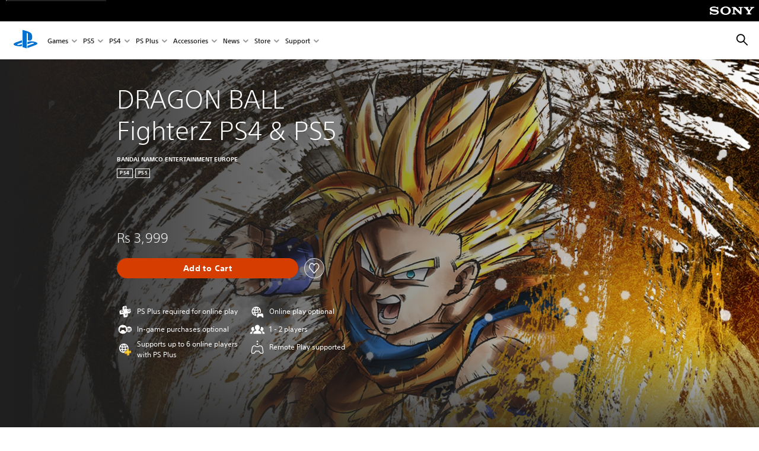

--- FILE ---
content_type: application/x-javascript
request_url: https://static.playstation.com/wca/v2/js/contentRating.75650c0b94313f32fd06.js
body_size: 3116
content:
(window.pswCommerceAnywhere=window.pswCommerceAnywhere||[]).push([[10],{271:function(t,e,n){"use strict";n.r(e);var r=n(29),c=n(19),i=n.n(c),a=n(3),o=n.n(a),s=n(0),u=n(1),p=n.n(u),l=n(2),f=n.n(l),d=n(21),g=n.n(d),m=n(20),w=n.n(m),v=n(18),y=n.n(v),b=n(87),h=n(5),O=n(93),j=n(41);function E(t){var e=function(){if("undefined"==typeof Reflect||!Reflect.construct)return!1;if(Reflect.construct.sham)return!1;if("function"==typeof Proxy)return!0;try{return Date.prototype.toString.call(Reflect.construct(Date,[],(function(){}))),!0}catch(t){return!1}}();return function(){var n,r=y()(t);if(e){var c=y()(this).constructor;n=Reflect.construct(r,arguments,c)}else n=r.apply(this,arguments);return w()(this,n)}}var R=function(t){g()(n,t);var e=E(n);function n(){return p()(this,n),e.apply(this,arguments)}return f()(n,[{key:"render",value:function(){var t=this.props,e=t.qa,n=t.interactiveElements,r=t.imageDescriptors,c=t.textDescriptor,i=!!r.length,a=c||n,o=c&&n,u=a&&i,p=!!a;return s.g.createElement("div",null,i&&s.g.createElement("div",{className:"psw-l-line-left-top psw-m-sub-1 psw-l-line-wrap"},r.map((function(t,n){var r=t.url,c=t.description;return s.g.createElement(O.a,{qa:"".concat(e,"#imageDescriptor").concat(n),className:"psw-l-w-icon-4 psw-m-1",key:c,fit:"fill",src:r,alt:c,aspectRatio:"1:1"})}))),p&&s.g.createElement("div",null,u&&s.g.createElement("hr",{className:"psw-m-t-4 psw-m-b-3 psw-b-b-divider",role:"presentation"}),s.g.createElement("span",{"data-qa":"".concat(e,"#textDescriptors")},o?c.concat(", ").concat(n):a)))}}]),n}(s.d);R.defaultProps={qa:"mfe-content-rating",imageDescriptors:[],textDescriptor:"",interactiveElements:""};var P=R;function D(t){var e=function(){if("undefined"==typeof Reflect||!Reflect.construct)return!1;if(Reflect.construct.sham)return!1;if("function"==typeof Proxy)return!0;try{return Date.prototype.toString.call(Reflect.construct(Date,[],(function(){}))),!0}catch(t){return!1}}();return function(){var n,r=y()(t);if(e){var c=y()(this).constructor;n=Reflect.construct(r,arguments,c)}else n=r.apply(this,arguments);return w()(this,n)}}var I=function(t){var e=t.textDescriptor,n=t.interactiveElements;return t.imageDescriptors.length?"".concat("psw-l-line-left","-top"):e.length<48&&n.length<48?"psw-l-line-left":"".concat("psw-l-line-left","-top")},C=function(t){g()(n,t);var e=D(n);function n(){return p()(this,n),e.apply(this,arguments)}return f()(n,[{key:"render",value:function(){var t=this.props,e=t.qa,n=t.authority,r=t.name,c=t.aboutLinkHref,a=t.description,o=t.imageSrc,u=t.interactiveElements,p=t.imageDescriptors,l=t.textDescriptor,f=t.productId,d=t.conceptId,g=!!p.length,m=l||u,w=l&&u,v=function(t){return(t||"").split("/").slice(-1)[0]||""}(o);return s.g.createElement("div",{className:"psw-c-bg-0 psw-t-subtitle","data-qa":e},s.g.createElement("div",{className:I({textDescriptor:l,imageDescriptors:p,interactiveElements:u})},s.g.createElement(b.a,{href:c,variant:"content",target:"_blank",className:Object(h.b)("psw-m-r-5","dtm-track","psw-ally-indicator"),qa:"".concat(e,"#aboutLinkHref"),dataTrack:Object(j.c)({eventName:"select game rating",moduleName:"game rating",assetName:v,label:r,position:"1",linkUrl:c,elementType:"image",userActionFlag:!0}),dataTrackClick:"contentRating:learnMore",dataTelemetryMeta:JSON.stringify({ratingName:r,productId:f,conceptId:d})},o&&s.g.createElement(O.a,i()({qa:"".concat(e,"#ratingImage"),src:o,alt:a,fit:"fill",className:Object(h.b)("psw-l-w-icon-4","psw-media-interactive")},function(t){var e=t.authority,n=t.assetName;switch(e){case"ESRB":return function(t){return t.includes("-")}(n)?{width:96,aspectRatio:"3:2"}:{aspectRatio:"2:3"};case"OFLCNZ":return{height:52};case"NMC":return{height:54};case"SKOREA":case"PEGI":case"CERO":return{aspectRatio:"5:6"};case"Generic":case"CADPA":return{aspectRatio:"4:5"};default:return{aspectRatio:"1:1"}}}({authority:n,assetName:v})),s.g.createElement("div",{"data-qa":"".concat(e,"#description"),className:"psw-border-s psw-fill"},a)),!o&&s.g.createElement("span",{"data-qa":"".concat(e,"#description")},a)),function(t){return/^(PEGI)$/i.test(t)}(n)?s.g.createElement(P,this.props):s.g.createElement(s.g.Fragment,null,g&&s.g.createElement("div",{className:"psw-l-line-left-top psw-m-sub-1 psw-l-line-wrap"},p.map((function(t,n){var r=t.url,c=t.description;return s.g.createElement(O.a,{qa:"".concat(e,"#imageDescriptor").concat(n),className:"psw-l-w-icon-4 psw-m-1",key:c,fit:"fill",src:r,alt:c,aspectRatio:"1:1"})}))),m&&s.g.createElement("div",{className:"psw-l-switcher psw-with-dividers"},l&&s.g.createElement("span",{"data-qa":"".concat(e,"#textDescriptors")},l),w&&s.g.createElement(s.g.Fragment,null,s.g.createElement("hr",{className:"psw-m-0 psw-m-x-5 psw-b-r-divider"}),s.g.createElement("div",{className:"psw-m-t-4 psw-m-b-3 psw-b-b-divider psw-c-b-support"})),u&&s.g.createElement("span",{"data-qa":"".concat(e,"#interactiveElements")},u)))))}}]),n}(s.d);C.defaultProps={qa:"mfe-content-rating",description:"",name:"",imageDescriptors:[],imageSrc:null,textDescriptor:"",interactiveElements:"",aboutLinkHref:null,authority:null,productId:"",conceptId:""};var N=C,k=n(9),q=n.n(k),S=n(8);function $(){var t=q()(["\nfragment contentRating on Product {\n  contentRating {\n    authority\n    description\n    name\n    url\n    interactiveElements {\n      description\n      name\n    }\n    descriptors {\n      description\n      name\n      url\n    }\n  }\n}\n"]);return $=function(){return t},t}var x=Object(S.gql)($());function A(t,e){var n=Object.keys(t);if(Object.getOwnPropertySymbols){var r=Object.getOwnPropertySymbols(t);e&&(r=r.filter((function(e){return Object.getOwnPropertyDescriptor(t,e).enumerable}))),n.push.apply(n,r)}return n}function F(t){for(var e=1;e<arguments.length;e++){var n=null!=arguments[e]?arguments[e]:{};e%2?A(Object(n),!0).forEach((function(e){o()(t,e,n[e])})):Object.getOwnPropertyDescriptors?Object.defineProperties(t,Object.getOwnPropertyDescriptors(n)):A(Object(n)).forEach((function(e){Object.defineProperty(t,e,Object.getOwnPropertyDescriptor(n,e))}))}return t}function G(){var t=q()(["query conceptRetrieveForContentRating($conceptId: String!) {\n  conceptRetrieve(conceptId: $conceptId) {\n    id\n    contentRating {\n      authority\n      description\n      name\n      url\n      interactiveElements {\n        description\n        name\n      }\n      descriptors {\n        description\n        name\n        url\n      }\n    }\n    defaultProduct {\n      id\n      ...contentRating\n    }\n  }\n}\n","\n"]);return G=function(){return t},t}var L=Object(S.gql)(G(),x),M=function(t){var e=t.conceptId;return F(F({},t.options),{},{query:L,variables:{conceptId:e}})};function B(t,e){var n=Object.keys(t);if(Object.getOwnPropertySymbols){var r=Object.getOwnPropertySymbols(t);e&&(r=r.filter((function(e){return Object.getOwnPropertyDescriptor(t,e).enumerable}))),n.push.apply(n,r)}return n}function H(t){for(var e=1;e<arguments.length;e++){var n=null!=arguments[e]?arguments[e]:{};e%2?B(Object(n),!0).forEach((function(e){o()(t,e,n[e])})):Object.getOwnPropertyDescriptors?Object.defineProperties(t,Object.getOwnPropertyDescriptors(n)):B(Object(n)).forEach((function(e){Object.defineProperty(t,e,Object.getOwnPropertyDescriptor(n,e))}))}return t}function T(){var t=q()(["query productRetrieveForContentRating($productId: String!) {\n  productRetrieve(productId: $productId) {\n    id\n    ...contentRating\n  }\n}\n","\n"]);return T=function(){return t},t}var K=Object(S.gql)(T(),x),z=function(t){var e=t.productId;return H(H({},t.options),{},{query:K,variables:{productId:e}})},U=n(35),Z=function(t){var e=arguments.length>1&&void 0!==arguments[1]?arguments[1]:{},n=(null==e?void 0:e.language)||"";return/^ESRB$/i.test(t)?/^fr$/i.test(n)?"https://www.esrb.org/ratings-guide/fr/":/^es$/i.test(n)?"https://www.esrb.org/ratings-guide/es/":"https://www.esrb.org/ratings-guide":/^Generic$/i.test(t)?/^ja$/i.test(n)?"https://www.playstation.com/ja-jp/legal/ratings/#iarc-rating":"":/^PEGI$/i.test(t)?"https://pegi.info/what-do-the-labels-mean":/^CERO$/i.test(t)?"https://www.playstation.com/ja-jp/legal/ratings/":/^USK$/i.test(t)?"https://usk.de/en/the-usk/faqs/age-categories/":/^SKOREA$/i.test(t)||/^GRAC$/i.test(t)?"https://www.grac.or.kr/":/^ClassInd$/i.test(t)?"https://www.justica.gov.br/seus-direitos/classificacao":/^ACB$/i.test(t)?"https://www.classification.gov.au/classification-ratings/what-do-ratings-mean":/^NMC$/i.test(t)?"https://u.ae/en/media/media-in-the-uae/media-regulation":/^OFLCNZ$/i.test(t)?"https://www.classificationoffice.govt.nz/find-ratings":/^FPB$/i.test(t)?"https://www.fpb.org.za/ratings/":""},J=function(t){var e,n=t.data,r=t.cultureCode;if(!n)return{imageDescriptors:[]};var c=(null==n?void 0:n.productRetrieve)||(null==n||null===(e=n.conceptRetrieve)||void 0===e?void 0:e.defaultProduct)||(null==n?void 0:n.conceptRetrieve)||{},i=Object(U.a)(c,"contentRating")||{},a=i.authority,o=i.description,s=i.descriptors,u=void 0===s?[]:s,p=i.interactiveElements,l=void 0===p?[]:p,f=i.name,d=i.url;return{aboutLinkHref:Z(a,r),authority:a,description:o,imageDescriptors:u.filter((function(t){return!!t.url})),imageSrc:d,interactiveElements:l.map((function(t){return t.description})).join(", "),name:f,textDescriptor:"PEGI"===a?u.filter((function(t){return t.description})).map((function(t){return t.description})).join(", "):u.filter((function(t){return t.description&&!t.url})).map((function(t){return t.description})).join(", ")}};function Q(t,e){var n=Object.keys(t);if(Object.getOwnPropertySymbols){var r=Object.getOwnPropertySymbols(t);e&&(r=r.filter((function(e){return Object.getOwnPropertyDescriptor(t,e).enumerable}))),n.push.apply(n,r)}return n}function _(t){for(var e=1;e<arguments.length;e++){var n=null!=arguments[e]?arguments[e]:{};e%2?Q(Object(n),!0).forEach((function(e){o()(t,e,n[e])})):Object.getOwnPropertyDescriptors?Object.defineProperties(t,Object.getOwnPropertyDescriptors(n)):Q(Object(n)).forEach((function(e){Object.defineProperty(t,e,Object.getOwnPropertyDescriptor(n,e))}))}return t}var V=function(t){var e=t.apolloClient,n=t.context,r=t.i18n,c=n.conceptId,i=n.productId,a=c?M:z;return{fetch:function(){var t=arguments.length>0&&void 0!==arguments[0]?arguments[0]:{},n=t.options;return e.query(a({conceptId:c,productId:i,options:n})).then((function(t){return J(_(_({},t),{},{cultureCode:r.getCultureCode()}))}))},get:function(){var t;try{t=e.readQuery(a({conceptId:c,productId:i}),!0)}catch(t){return console.log("ERROR",t),null}return J({data:t,cultureCode:r.getCultureCode()})}}},W=function(t){var e=t.app,n=t.context,r=void 0===n?{}:n;return{contentRating:V({apolloClient:e.apolloClient,context:r,i18n:e.i18n})}};function X(t,e){var n=Object.keys(t);if(Object.getOwnPropertySymbols){var r=Object.getOwnPropertySymbols(t);e&&(r=r.filter((function(e){return Object.getOwnPropertyDescriptor(t,e).enumerable}))),n.push.apply(n,r)}return n}function Y(t){for(var e=1;e<arguments.length;e++){var n=null!=arguments[e]?arguments[e]:{};e%2?X(Object(n),!0).forEach((function(e){o()(t,e,n[e])})):Object.getOwnPropertyDescriptors?Object.defineProperties(t,Object.getOwnPropertyDescriptors(n)):X(Object(n)).forEach((function(e){Object.defineProperty(t,e,Object.getOwnPropertyDescriptor(n,e))}))}return t}Object(r.default)("contentRating",(function(t){var e=t.app,n=t.render,r=t.args,c=t.overrides;return{name:"contentRating",core:W({app:e,context:r}),init:function(){!function(t){!function(t){t.telemetry.addSpec("contentRating",{"click:learnMore":{make:function(t){return{type:"Interaction",payload:{interactCta:t.ratingName,interactAction:"click game rating"},utData:{catalogInfo:{productId:t.productId,conceptId:t.conceptId}}}}}})}({telemetry:t.telemetry})}({telemetry:e.telemetry})},getInitialProps:function(){return this.core.contentRating.fetch(r)},isEmpty:function(){return!(this.core.contentRating.get()||{}).authority},render:function(t){var a=Y(Y(Y({},r),c),t);return n(s.g.createElement(N,i()({format:e.i18n.format},a)))}}}))}},[[271,2,1,4,3,5,0]]]);